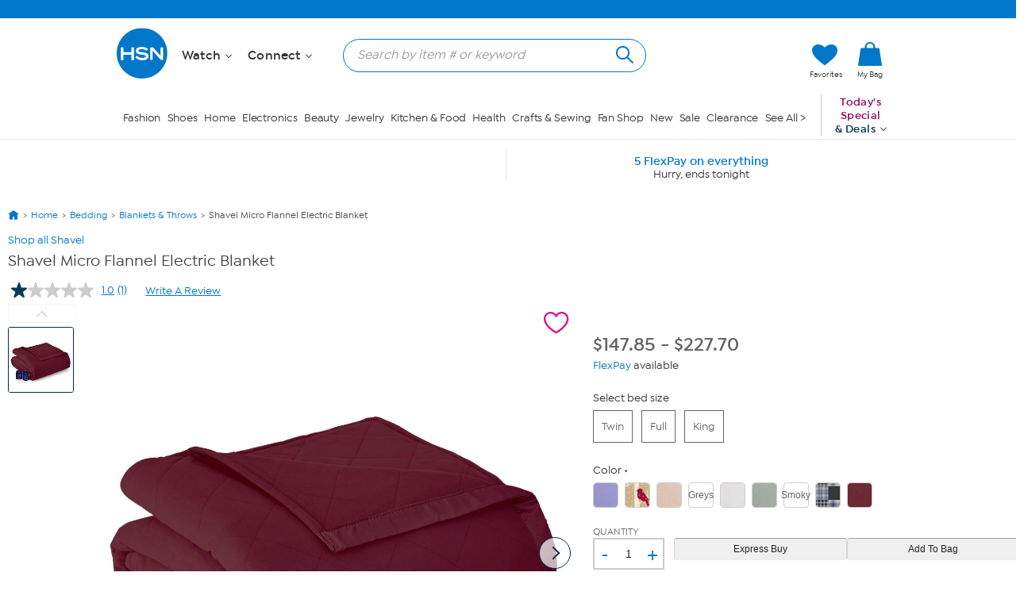

--- FILE ---
content_type: image/svg+xml
request_url: https://www.hsn.com/cassette.axd/file/assets/img/favorite-outline-b41c1ee0b3c4ca89873fea45f4115264fbed9d73.svg
body_size: 240
content:
﻿<svg viewBox="0 0 18 16" fill="none" xmlns="http://www.w3.org/2000/svg">
    <g id="Group">
        <g id="Vector">
            <path d="M16.17 1.48C15.25 0.53 14.02 0 12.73 0C11.1 0 9.68 0.72 8.8 1.95C7.91 0.72 6.5 0 4.87 0C3.58 0 2.34 0.53 1.43 1.48C0.519998 2.43 0 3.71 0 5.05C0 10.75 8.15 15.37 8.5 15.56C8.59 15.61 8.69 15.64 8.8 15.64C8.91 15.64 9.01 15.61 9.1 15.56C9.45 15.37 17.6 10.75 17.6 5.05C17.6 3.71 17.09 2.43 16.17 1.48Z" fill="white" />
            <path d="M12.73 0C11.11 0 9.69 0.72 8.8 1.95C7.92 0.73 6.5 0 4.87 0C3.58 0 2.34 0.53 1.43 1.48C0.519998 2.43 0 3.71 0 5.05C0 10.75 8.15 15.37 8.5 15.56C8.59 15.61 8.69 15.64 8.8 15.64C8.91 15.64 9.01 15.61 9.1 15.56C9.45 15.37 17.6 10.75 17.6 5.05C17.6 3.71 17.09 2.43 16.17 1.48C15.26 0.53 14.02 0 12.73 0ZM8.8 14.24C7.37 13.37 1.26 9.42 1.26 5.05C1.26 4.06 1.64 3.1 2.32 2.4C3 1.7 3.91 1.3 4.87 1.3C6.4 1.3 7.68 2.14 8.21 3.5C8.26 3.62 8.34 3.72 8.44 3.79C8.54 3.86 8.67 3.9 8.79 3.9C8.91 3.9 9.04 3.86 9.14 3.79C9.24 3.72 9.32 3.62 9.37 3.5C9.91 2.14 11.19 1.3 12.71 1.3C13.67 1.3 14.59 1.7 15.26 2.4C15.94 3.1 16.32 4.05 16.32 5.05C16.32 9.42 10.21 13.37 8.78 14.24H8.8Z" fill="#E10B87" />
        </g>
    </g>
</svg>